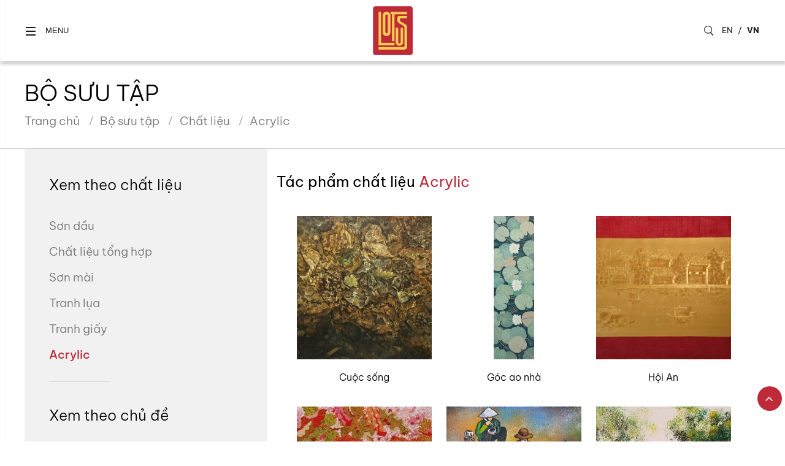

--- FILE ---
content_type: text/html; charset=utf-8
request_url: https://lotusgallery.vn/bo-suu-tap/chat-lieu/acrylic-7.html
body_size: 41854
content:


<!DOCTYPE html>

<html lang="vi">
<head><title>
	Acrylic - Lotus Gallery - Fine art - lotusgallery.vn
</title><meta name='description' content='Acrylic - Lotus Gallery - Fine art - www.lotusgallery.vn'/>
    
    <!-- schema.org markup -->    
     
    <meta property='og:type' content='article' /><meta property='og:url' content='https://lotusgallery.vn/bo-suu-tap/chat-lieu/acrylic-7.html'/><meta property='og:title' content='Acrylic'/><meta property='og:image' content='https://lotusgallery.vn/imgwb/imgw/logo.png' /> <meta property='og:image:alt' content='Lotus Gallery - Fine art - Phòng trưng bày nghệ thuật' /><meta property='og:description' content='Acrylic' />
    <!--twitter card-->
    <meta name='twitter:card' content='summary'/><meta name='twitter:url' content='https://lotusgallery.vn/bo-suu-tap/chat-lieu/acrylic-7.html'/><meta name='twitter:title' content='Acrylic'/><meta name='twitter:description' content='Acrylic'/>
    <!--link-->
    <link rel='canonical' href='https://lotusgallery.vn/bo-suu-tap/chat-lieu/acrylic-7.html'/>
    <!--viewport-->
    <meta name="format-detection" content="telephone=no" /><meta http-equiv="Content-Type" content="text/html; charset=utf-8" /><meta http-equiv="X-UA-Compatible" content="IE=edge,chrome=1" /><meta name="viewport" content="width=device-width, initial-scale=1.0" />
    <!--css + js-->
    <link href="/csswb/stylesheetweb.css?vk1" type="text/css" rel="stylesheet" /><link rel="shortcut icon" href="/imgwb/logo.png" />
    <script src="/jswb/jscarousel/jquery.min.js"></script>
    <!--schema.org-->
    <!--ItemList-->
    <script type="application/ld+json">
    {
      "@context":"https://schema.org",
      "@type":"ItemList",
      "itemListElement":[
        {"@type":"ListItem","position":1,"name":"Sơn dầu","url":"https://lotusgallery.vn/chat-lieu/son-dau-1.html"},{"@type":"ListItem","position":2,"name":"Chất liệu tổng hợp","url":"https://lotusgallery.vn/chat-lieu/chat-lieu-tong-hop-2.html"},{"@type":"ListItem","position":3,"name":"Sơn mài","url":"https://lotusgallery.vn/chat-lieu/son-mai-3.html"},{"@type":"ListItem","position":4,"name":"Tranh lụa","url":"https://lotusgallery.vn/chat-lieu/tranh-lua-5.html"},{"@type":"ListItem","position":5,"name":"Tranh giấy","url":"https://lotusgallery.vn/chat-lieu/tranh-giay-4.html"},{"@type":"ListItem","position":6,"name":"Acrylic","url":"https://lotusgallery.vn/chat-lieu/acrylic-7.html"}
      ]
    }
    </script>
    <!--end ItemList-->
    <!--schema.org NewsArticle-->
    <script type="application/ld+json">
    {
      "@context": "https://schema.org",
      "@type": "NewsArticle",
      "mainEntityOfPage": {
        "@type": "WebPage",
        "@id": "https://lotusgallery.vn/bo-suu-tap/chat-lieu/acrylic-7.html"
      },
      "headline": "Acrylic",
      "description": "Lotus Gallery - Fine art - Phòng trưng bày nghệ thuật",
      "image": [
        "https://lotusgallery.vn/uploadwb/hinhanh/03402004__90cm_x_90cm__5122202361015_s_.jpg"
       ],
      "datePublished": "11/23/2022 1:14:55 PM",
      "dateModified": "11/23/2022 1:14:55 PM",
      "author": {
        "@type": "Person",
        "name": "Lotus Gallery - Fine art"
      },
       "publisher": {
        "@type": "Organization",
        "name": "Lotus Gallery - Fine art",
        "logo": {
          "@type": "ImageObject",
          "url": "https://lotusgallery.vn/imgwb/imgw/logo.png"
        }
      }
    }
    </script>
    <!--end schema.org NewsArticle-->
    <!--schema.org BreadcrumbList-->
    <script type="application/ld+json">
    {
      "@context": "https://schema.org",
      "@type": "BreadcrumbList",
      "itemListElement": [{
        "@type": "ListItem",
        "position": 1,
        "name": "Trang chủ",
        "item": "https://lotusgallery.vn"
      },{
        "@type": "ListItem",
        "position": 2,
        "name": "Chất liệu",
        "item": "https://lotusgallery.vn/chat-lieu/"
      },{
        "@type": "ListItem",
        "position": 3,
        "name": "Acrylic",
        "item": "https://lotusgallery.vn/bo-suu-tap/chat-lieu/acrylic-7.html"
      }]
    }
    </script>
    <!--end schema.org BreadcrumbList-->
    <!--schema.org-->
    
    <script type="application/ld+json"> {
      "@context" : "https://schema.org/",
      "@type": "EmployerAggregateRating",
      "itemReviewed": {
        "@type": "Organization",
        "name": "Lotus Gallery - Fine art",
        "sameAs" : "https://lotusgallery.vn/"
      },
      "ratingValue": "96",
      "bestRating": "100",
      "worstRating": "2",
      "ratingCount" : "300"
    }
	    </script>
    
    
    <script type="application/ld+json">
    {
      "@context": "https://schema.org",
      "@type": "LocalBusiness",
      "name": "Lotus Gallery - Fine art",
      "image": "https://lotusgallery.vn/imgwb/imgw/logo.png",
      "@id": "",
      "url": "https://lotusgallery.vn",
      "telephone": "034 698 6368",
      "priceRange": "150000",
      "address": {
        "@type": "PostalAddress",
        "streetAddress": "Vietnam",
        "addressLocality": "Cspace, 12-13 Đường N1, Khu thương mại Nam, Quận 7, Ho Chi Minh City, Vietnam",
        "postalCode": "700000",
        "addressCountry": "VN"
      },
      "geo": {
        "@type": "GeoCoordinates",
        "latitude": 10.7507078,
        "longitude": 106.7347336
      },
      "openingHoursSpecification": {
        "@type": "OpeningHoursSpecification",
        "dayOfWeek": [
          "Monday",
          "Tuesday",
          "Wednesday",
          "Thursday",
          "Friday",
          "Saturday",
        "Sunday"
        ],
        "opens": "07:00",
        "closes": "22:00"
      },
      "sameAs": [
        "https://lotusgallery.vn/",
        "https://www.facebook.com/lotusgalleryhcm"
      ]
    }
    </script>
    
    
    <script type="application/ld+json">
    {
      "@context": "https://schema.org",
      "@type": "Organization",
      "name": "Lotus Gallery - Fine art",
      "alternateName": "Lotus Gallery Viet Nam Fine Art",
      "url": "https://lotusgallery.vn/",
      "logo": "https://lotusgallery.vn/imgwb/imgw/logo.png",
      "sameAs": [
        "https://lotusgallery.vn/",
        "https://www.facebook.com/lotusgalleryhcm"
      ]
    }
    </script>
    
    
    <script type="application/ld+json">
    {
      "@context": "https://schema.org/",
      "@type": "WebSite",
      "name": "Lotus Gallery - Fine art",
      "url": "https://lotusgallery.vn/",
      "potentialAction": {
        "@type": "SearchAction",
        "target": "{search_term_string}",
        "query-input": "required name=search_term_string"
      }
    }
    </script>
    
    
    <script type="application/ld+json">
    {
      "@context": "https://schema.org/",
      "@type": "Person",
      "name": "Lotus Gallery - Fine art",
      "sameAs": [
        "https://lotusgallery.vn/",
        "https://www.facebook.com/lotusgalleryhcm"
      ],
      "jobTitle": "Lotus Gallery - Fine art",
      "worksFor": {
        "@type": "Organization",
        "name": "Lotus Gallery - Fine art"
      }  
    }
    </script>
    
    <!--end schema.org-->
    <!-- Google Tag Manager -->
    <script>(function (w, d, s, l, i) {
    w[l] = w[l] || []; w[l].push({
    'gtm.start':
    new Date().getTime(), event: 'gtm.js'
    }); var f = d.getElementsByTagName(s)[0],
    j = d.createElement(s), dl = l != 'dataLayer' ? '&l=' + l : ''; j.async = true; j.src =
    'https://www.googletagmanager.com/gtm.js?id=' + i + dl; f.parentNode.insertBefore(j, f);
    })(window, document, 'script', 'dataLayer', 'GTM-WBSX5ZSD');</script>
    <!-- End Google Tag Manager -->
    <!-- Google tag (gtag.js) -->
    <script async src="https://www.googletagmanager.com/gtag/js?id=G-G07PBLT9SB"></script>
    <script>
        window.dataLayer = window.dataLayer || [];
        function gtag() { dataLayer.push(arguments); }
        gtag('js', new Date());

        gtag('config', 'G-G07PBLT9SB');
    </script>
    <!-- Meta Pixel Code -->
    <script>
        !function (f, b, e, v, n, t, s) {
            if (f.fbq) return; n = f.fbq = function () {
                n.callMethod ?
                n.callMethod.apply(n, arguments) : n.queue.push(arguments)
            };
            if (!f._fbq) f._fbq = n; n.push = n; n.loaded = !0; n.version = '2.0';
            n.queue = []; t = b.createElement(e); t.async = !0;
            t.src = v; s = b.getElementsByTagName(e)[0];
            s.parentNode.insertBefore(t, s)
        }(window, document, 'script',
        'https://connect.facebook.net/en_US/fbevents.js');
        fbq('init', '1105145721791427');
        fbq('track', 'PageView');
    </script>
    <noscript><img height="1" width="1" style="display:none"
    src="https://www.facebook.com/tr?id=1105145721791427&ev=PageView&noscript=1"
    /></noscript>
    <!-- End Meta Pixel Code -->
    </head>
<body>
    <form method="post" action="/bo-suu-tap/chat-lieu/acrylic-7.html" id="form1">
<div class="aspNetHidden">
<input type="hidden" name="__EVENTTARGET" id="__EVENTTARGET" value="" />
<input type="hidden" name="__EVENTARGUMENT" id="__EVENTARGUMENT" value="" />
<input type="hidden" name="__VIEWSTATE" id="__VIEWSTATE" value="/[base64]////8PZAUPYm90dG9tJGR0a2V0bm9pDxQrAA5kZGRkZGRkFCsAA2RkZAIDZGRkZgL/////D2QFCmR0Y2hhdGxpZXUPFCsADmRkZGRkZGQ8KwAGAAIGZGRkZgL/////D2QFCGR0dGludHVjDxQrAA5kZGQCDGRkZDwrAAwAAo8BZGRkZgIMZKO+KbIlGPlwT0g/xLc4HttkJEL6mSicMrsKPAKeAuWV" />
</div>

<script type="text/javascript">
//<![CDATA[
var theForm = document.forms['form1'];
if (!theForm) {
    theForm = document.form1;
}
function __doPostBack(eventTarget, eventArgument) {
    if (!theForm.onsubmit || (theForm.onsubmit() != false)) {
        theForm.__EVENTTARGET.value = eventTarget;
        theForm.__EVENTARGUMENT.value = eventArgument;
        theForm.submit();
    }
}
//]]>
</script>


<div class="aspNetHidden">

	<input type="hidden" name="__VIEWSTATEGENERATOR" id="__VIEWSTATEGENERATOR" value="0477285F" />
	<input type="hidden" name="__EVENTVALIDATION" id="__EVENTVALIDATION" value="/wEdAAgjHsBF6dXtjNfqSFW8jSccIPyIw2wq/DNt4D4iWPM8hxFkYp+v2QXTBYmpcRwN8zlQFVm4PmxV33Bg/ifST0c9zG55MBNpR944ioWBi4ERRnxKA748fJxB2YZ7TjB0uesquUUy3djHYycZgO/guyZ1pEWrQ8vqGE1ZLIZT/vQRd6XyF0LHpnEk6G8Xm8SD9dihbh0ao5F1WbBaBK4SsXYK" />
</div>
    <div id="wrapper">
        
<!-- css -->
<link rel="stylesheet" href="https://use.fontawesome.com/releases/v5.7.2/css/all.css">
<link rel="stylesheet" href="/csswb/assets/css/bootstrap.min.css">
<link rel="stylesheet" href="/csswb/assets/css/jquery.mCustomScrollbar.min.css">
<link rel="stylesheet" href="/csswb/assets/css/animate.css">
<link rel="stylesheet" href="/csswb/assets/css/style.css?v5">
<link rel="stylesheet" href="/csswb/assets/css/media-queries.css">
<div class="banner">
    <div class="banner_fix">
        <!-- open sidebar menu -->
	    <a class="open-menu" href="#" role="button">
            <i class="icon_menu"></i> <span>Menu</span>
        </a>
        <div class="logo_lotus">
            <a href='/'><img alt='lotusgallery.vn' src='/uploadwb/hinhanh/Logo_lotus.png' /></a>
        </div>
        <div class="banner_right">
            <a class="search-icon"></a>
            <div class="lang">
                <ul>
                    <li><a href="/en/">EN</a></li>
                    <li>/</li>
                    <li><a class="ac" href="/">VN</a></li>
                </ul>
            </div>
        </div>
    </div>
</div>
<div class="banner_height"></div>

<div class="search">
    <div class="ssearch_bg">
        <div class="search_fix">
            <div class="ssearch_text">Tìm kiếm<a class="search-icon search_close"></a></div>
            <div class="ssearch_khung">                    
                <input name="banner$txttim" type="text" id="banner_txttim" placeholder="Tìm kiếm tranh" class="search_tb" value="Tìm kiếm tranh" onblur="if (this.value==&#39;&#39;) this.value=&#39;Tìm kiếm tranh&#39;;" onfocus="if (this.value==&#39;Tìm kiếm tranh&#39;) this.value=&#39;&#39;;" onkeypress="return clickButton(event,&#39;btSearch&#39;)" />
                <input id="btSearch" type="submit"  onclick="return checkInputData_tim();" class="search_bt" value="" />
            </div>
        </div>
    </div>
</div>  

<script type="text/javascript">
    $(document).ready(function () {
        $(".search-icon").show();

        $('.search-icon').click(function () {
            $(".search").slideToggle(0);
            $(this).toggleClass("sclose")
        });
    });
</script>
<!-- Sidebar -->
<nav class="sidebar">
				
	<!-- close sidebar menu -->
	<div class="dismiss">
		<i class="fas fa-arrow-left"></i>
	</div>
				
	<div class="logo">
		<h3></h3>
	</div>
				
	<ul class="list-unstyled menu-elements">
		<li>
			<a href="/">Trang chủ</a>
		</li>
		<li>
			<a href="#otherCollection" data-toggle="collapse" aria-expanded="false" class="dropdown-toggle" role="button" aria-controls="otherCollection">Bộ sưu tập
			</a>
			<ul class="collapse list-unstyled" id="otherCollection">
				<li>
					<a href="/chu-de/">Chủ đề</a>
				</li>
				<li>
					<a href="/chat-lieu/">Chất liệu</a>
				</li>
			</ul>
		</li>
		<li>
			<a href="/hoa-si/">Họa sĩ</a>
		</li>
		<li>
			<a href="/trien-lam/">Triển lãm</a>
		</li>
        <li>
			<a href="/gioi-thieu/">Về phòng tranh</a>
		</li>
        <li>
			<a href="/dich-vu/">Dịch vụ khác</a>
		</li>
		<li>
			<a href="/lien-he/">Liên hệ</a>
		</li>
		
	</ul>
				
	<div class="to-top">
		<a class="btn btn-primary btn-customized-3" href="#" role="button">
	        <i class="fas fa-arrow-up"></i> Top
	    </a>
	</div>
				
	<div class="dark-light-buttons">
		<a class="btn btn-primary btn-customized-4 btn-customized-dark" href="#" role="button">Dark</a>
		<a class="btn btn-primary btn-customized-4 btn-customized-light" href="#" role="button">Light</a>
	</div>
			
</nav>
<!-- End sidebar -->
			
<!-- Dark overlay -->
<div class="overlay"></div>
<!-- Javascript -->
<script src="/csswb/assets/js/jquery-3.3.1.min.js"></script>
<script src="/csswb/assets/js/jquery-migrate-3.0.0.min.js"></script>
<script src="/csswb/assets/js/popper.min.js"></script>
<script src="/csswb/assets/js/bootstrap.min.js"></script>
<script src="/csswb/assets/js/jquery.backstretch.min.js"></script>
<script src="/csswb/assets/js/wow.min.js"></script>
<script src="/csswb/assets/js/jquery.waypoints.min.js"></script>
<script src="/csswb/assets/js/jquery.mCustomScrollbar.concat.min.js?v2"></script>
<script src="/csswb/assets/js/scripts.js?v2"></script>
        <div class="guide_main_white">
            <div class="guide_fix_white">
                <div class="main_bar_black"><h2>Bộ sưu tập</h2></div>
                <ul class="guide_black">
                    <li><a href="/">Trang chủ</a></li>
                    <li>Bộ sưu tập</li>
                    <li><a href="/chat-lieu/">Chất liệu</a></li>
                    <li>Acrylic</li>
                </ul>
            </div>
        </div>
        <div>
            <div class="main_fix"> 
                <a class="filter-icon">Xem theo chủ đề / chất liệu</a>
                <script type="text/javascript">
                    $(document).ready(function () {
                        $('.filter-icon').click(function () {
                            $(".colmobile").slideToggle(0);
                            $('.filter-icon').toggleClass("filter-icon-close")
                        });
                    });
                </script>
                 
                <div class="main_col_left_2 colmobile">
                    <a class="filter-icon iconfix"></a>
                    <div class="main_bar_title">
                        <h4>Xem theo chất liệu</h4>
                    </div>
                    <ul class="listbosuutapitem">
                         
                                <li>
                                    <a class="" href="/chat-lieu/son-dau-1.html">                                    
                                        <h3>Sơn dầu</h3>
                                    </a>
                                </li>
                             
                                <li>
                                    <a class="" href="/chat-lieu/chat-lieu-tong-hop-2.html">                                    
                                        <h3>Chất liệu tổng hợp</h3>
                                    </a>
                                </li>
                             
                                <li>
                                    <a class="" href="/chat-lieu/son-mai-3.html">                                    
                                        <h3>Sơn mài</h3>
                                    </a>
                                </li>
                             
                                <li>
                                    <a class="" href="/chat-lieu/tranh-lua-5.html">                                    
                                        <h3>Tranh lụa</h3>
                                    </a>
                                </li>
                             
                                <li>
                                    <a class="" href="/chat-lieu/tranh-giay-4.html">                                    
                                        <h3>Tranh giấy</h3>
                                    </a>
                                </li>
                             
                                <li>
                                    <a class="ac" href="/chat-lieu/acrylic-7.html">                                    
                                        <h3>Acrylic</h3>
                                    </a>
                                </li>
                            
                    </ul>
                    <div class="line_grey lleft"></div>
                    <div class="main_bar_title">
                        <h4>Xem theo chủ đề</h4>
                    </div>
                    <ul class="listbosuutapitem">
                         
                                <li>
                                    <a href="/chu-de/phong-canh-1.html">                                    
                                        <h3>Phong cảnh</h3>
                                    </a>
                                </li>
                             
                                <li>
                                    <a href="/chu-de/chan-dung-2.html">                                    
                                        <h3>Chân dung</h3>
                                    </a>
                                </li>
                             
                                <li>
                                    <a href="/chu-de/tinh-vat-3.html">                                    
                                        <h3>Tĩnh vật</h3>
                                    </a>
                                </li>
                             
                                <li>
                                    <a href="/chu-de/con-vat-4.html">                                    
                                        <h3>Con vật</h3>
                                    </a>
                                </li>
                             
                                <li>
                                    <a href="/chu-de/sinh-hoat-5.html">                                    
                                        <h3>Sinh hoạt</h3>
                                    </a>
                                </li>
                             
                                <li>
                                    <a href="/chu-de/thieu-nu-6.html">                                    
                                        <h3>Thiếu nữ</h3>
                                    </a>
                                </li>
                             
                                <li>
                                    <a href="/chu-de/tre-em-7.html">                                    
                                        <h3>Trẻ em</h3>
                                    </a>
                                </li>
                             
                                <li>
                                    <a href="/chu-de/khoa-than-9.html">                                    
                                        <h3>Khỏa thân</h3>
                                    </a>
                                </li>
                             
                                <li>
                                    <a href="/chu-de/pho-11.html">                                    
                                        <h3>Phố</h3>
                                    </a>
                                </li>
                             
                                <li>
                                    <a href="/chu-de/tu-thoi-12.html">                                    
                                        <h3>Tứ thời</h3>
                                    </a>
                                </li>
                             
                                <li>
                                    <a href="/chu-de/y-niem-13.html">                                    
                                        <h3>Ý niệm</h3>
                                    </a>
                                </li>
                             
                                <li>
                                    <a href="/chu-de/canh-vat-14.html">                                    
                                        <h3>Cảnh vật</h3>
                                    </a>
                                </li>
                             
                                <li>
                                    <a href="/chu-de/tranh-qua-tang-16.html">                                    
                                        <h3>Tranh quà tặng</h3>
                                    </a>
                                </li>
                             
                                <li>
                                    <a href="/chu-de/tranh-size-nho-17.html">                                    
                                        <h3>Tranh size nhỏ</h3>
                                    </a>
                                </li>
                             
                                <li>
                                    <a href="/chu-de/tuong-thu-cong-18.html">                                    
                                        <h3>Tượng thủ công</h3>
                                    </a>
                                </li>
                             
                                <li>
                                    <a href="/chu-de/ban-truu-tuong-19.html">                                    
                                        <h3>Bán trừu tượng</h3>
                                    </a>
                                </li>
                            
                    </ul>
                </div>
                
                
                <div class="main_col_right_2">  
                    <div class="main_bar_title">
                        <h3>Tác phẩm chất liệu <span>Acrylic</span></h3>
                    </div>
                    <ul class="listpicitem">
                        
                                    
                                         
                                <li>
                                    <div class="listpicitem_img">
                                        
                                        <a title="" href="/chat-lieu/tranh/cuoc-song-823.html">
                                            <img alt='Cuộc sống' src='/uploadwb/hinhsp/05702002__210x150cm_13754202212239_s_.jpg' />
                                        </a>
                                    </div>
                                    <a class="title" href="/chat-lieu/tranh/cuoc-song-823.html">
                                        <h3>Cuộc sống</h3>
                                    </a>
                                </li>
                             
                                <li>
                                    <div class="listpicitem_img">
                                        
                                        <a title="" href="/chat-lieu/tranh/goc-ao-nha-108.html">
                                            <img alt='Góc ao nhà' src='/uploadwb/hinhsp/03402001__40x157cm_Góc_ao_nhà_15763202573411_s_.jpg' />
                                        </a>
                                    </div>
                                    <a class="title" href="/chat-lieu/tranh/goc-ao-nha-108.html">
                                        <h3>Góc ao nhà</h3>
                                    </a>
                                </li>
                             
                                <li>
                                    <div class="listpicitem_img">
                                        
                                        <a title="" href="/chat-lieu/tranh/hoi-an-46.html">
                                            <img alt='Hội An' src='/uploadwb/hinhsp/09005004_136x80cm_239632022112213_s_.jpg' />
                                        </a>
                                    </div>
                                    <a class="title" href="/chat-lieu/tranh/hoi-an-46.html">
                                        <h3>Hội An</h3>
                                    </a>
                                </li>
                             
                                <li>
                                    <div class="listpicitem_img">
                                        
                                        <a title="" href="/chat-lieu/tranh/sac-xuan-47.html">
                                            <img alt='Sắc xuân' src='/uploadwb/hinhsp/05305003_198x118cm_235952022112413_s_.jpg' />
                                        </a>
                                    </div>
                                    <a class="title" href="/chat-lieu/tranh/sac-xuan-47.html">
                                        <h3>Sắc xuân</h3>
                                    </a>
                                </li>
                             
                                <li>
                                    <div class="listpicitem_img">
                                        
                                        <a title="" href="/chat-lieu/tranh/an-hang-21354.html">
                                            <img alt='Ăn hàng' src='/uploadwb/hinhsp/08205002___14x14cm__Ăn_hàng_12942202444515_s_.jpg' />
                                        </a>
                                    </div>
                                    <a class="title" href="/chat-lieu/tranh/an-hang-21354.html">
                                        <h3>Ăn hàng</h3>
                                    </a>
                                </li>
                             
                                <li>
                                    <div class="listpicitem_img">
                                        
                                        <a title="" href="/chat-lieu/tranh/ra-cho-21355.html">
                                            <img alt='Ra chợ' src='/uploadwb/hinhsp/08205006___14x14cm_Ra_chợ_12485202444615_s_.jpg' />
                                        </a>
                                    </div>
                                    <a class="title" href="/chat-lieu/tranh/ra-cho-21355.html">
                                        <h3>Ra chợ</h3>
                                    </a>
                                </li>
                             
                                <li>
                                    <div class="listpicitem_img">
                                        <div class='box_sp_new'>Sold</div>
                                        <a title="" href="/chat-lieu/tranh/thuyen-65.html">
                                            <img alt='Thuyền' src='/uploadwb/hinhsp/09005001_147x60cm_23832022113313_s_.jpg' />
                                        </a>
                                    </div>
                                    <a class="title" href="/chat-lieu/tranh/thuyen-65.html">
                                        <h3>Thuyền</h3>
                                    </a>
                                </li>
                             
                                <li>
                                    <div class="listpicitem_img">
                                        
                                        <a title="" href="/chat-lieu/tranh/qua-na-3.html">
                                            <img alt='Quả na' src='/uploadwb/hinhsp/3402003___70cm_x_70cm__142462022114710_s_.jpg' />
                                        </a>
                                    </div>
                                    <a class="title" href="/chat-lieu/tranh/qua-na-3.html">
                                        <h3>Quả na</h3>
                                    </a>
                                </li>
                             
                                <li>
                                    <div class="listpicitem_img">
                                        
                                        <a title="" href="/chat-lieu/tranh/roi-824.html">
                                            <img alt='Rơi' src='/uploadwb/hinhsp/05702001__210x150cm_13911202212569_s_.jpg' />
                                        </a>
                                    </div>
                                    <a class="title" href="/chat-lieu/tranh/roi-824.html">
                                        <h3>Rơi</h3>
                                    </a>
                                </li>
                             
                                <li>
                                    <div class="listpicitem_img">
                                        
                                        <a title="" href="/chat-lieu/tranh/sapa-vao-xuan-21356.html">
                                            <img alt='Sapa vào Xuân ' src='/uploadwb/hinhsp/08205013___14x14cm_Sapa_vào_xuân_12235202444615_s_.jpg' />
                                        </a>
                                    </div>
                                    <a class="title" href="/chat-lieu/tranh/sapa-vao-xuan-21356.html">
                                        <h3>Sapa vào Xuân </h3>
                                    </a>
                                </li>
                             
                                <li>
                                    <div class="listpicitem_img">
                                        
                                        <a title="" href="/chat-lieu/tranh/hang-tet-21357.html">
                                            <img alt='Hàng Tết' src='/uploadwb/hinhsp/08205025___14x14cm_Hàng_tết_12276202444715_s_.jpg' />
                                        </a>
                                    </div>
                                    <a class="title" href="/chat-lieu/tranh/hang-tet-21357.html">
                                        <h3>Hàng Tết</h3>
                                    </a>
                                </li>
                             
                                <li>
                                    <div class="listpicitem_img">
                                        
                                        <a title="" href="/chat-lieu/tranh/thieu-nu-tay-bac-21358.html">
                                            <img alt='Thiếu nữ Tây Bắc' src='/uploadwb/hinhsp/08205031___14x14cm_Thiếu_nữ_Tây_bắc_12586202445115_s_.jpg' />
                                        </a>
                                    </div>
                                    <a class="title" href="/chat-lieu/tranh/thieu-nu-tay-bac-21358.html">
                                        <h3>Thiếu nữ Tây Bắc</h3>
                                    </a>
                                </li>
                            
                                   
                                    <div id="dttintuc_paging" class="page_view">
                                        <span id="dttintuc_DataPager1"><span class="page_cur">1</span>&nbsp;<a class="page" href="javascript:__doPostBack(&#39;dttintuc$DataPager1$ctl00$ctl01&#39;,&#39;&#39;)">2</a>&nbsp;<a class="page" href="javascript:__doPostBack(&#39;dttintuc$DataPager1$ctl00$ctl02&#39;,&#39;&#39;)">3</a>&nbsp;<a class="page" href="javascript:__doPostBack(&#39;dttintuc$DataPager1$ctl00$ctl03&#39;,&#39;&#39;)">4</a>&nbsp;<a class="page" href="javascript:__doPostBack(&#39;dttintuc$DataPager1$ctl00$ctl04&#39;,&#39;&#39;)">5</a>&nbsp;&nbsp;<input type="image" name="dttintuc$DataPager1$ctl00$ctl05" src="/imgwb/imgw/page_right.png" alt="..." />&nbsp;</span> 
                                    </div>              
                                
                    </ul>
                </div>
                
                <a class="filter-icon">Xem theo chủ đề / chất liệu</a>
            </div>
        </div>          
        

<div class="footer">
    <div class="footer_fix">
        <a class="footer_logo  wow fadeInDown" href="/"></a>
        <div class="footer_content   wow fadeInLeft">
            <p><strong>Địa chỉ:</strong>&nbsp;Số 12-13 Đường N1, T&acirc;n Thuận,&nbsp;TP. Hồ Ch&iacute; Minh</p>

<p><strong>Thời gian hoạt động: </strong>9:00 - 18:00 hằng ng&agrave;y</p>

<p><strong>Hotline</strong>: +84 346 98 63 68</p>

<p><strong>Email:</strong> artguide@lotusgallery.vn</p>

<p><strong>Facebook:</strong>&nbsp;www.facebook.com/lotusgalleryhcm</p>

        </div>
        <div class="mxh">
            <ul>
                   
                        <li>
     		                <a href="https://www.facebook.com/lotusgalleryhcm" target="_blank">
						        <img alt="Facebook" src="/uploadwb/hinhanh/FB.png" />
                            </a>
     		            </li>     		                                
                       
                        <li>
     		                <a href="https://www.instagram.com/explore/tags/lotusgallery/" target="_blank">
						        <img alt="Instagram" src="/uploadwb/hinhanh/Insta.png" />
                            </a>
     		            </li>     		                                
                       
                        <li>
     		                <a href="/" target="_blank">
						        <img alt="Linkedin" src="/uploadwb/hinhanh/Linkedin.png" />
                            </a>
     		            </li>     		                                
                    
                <li><a href="tel:"><img style="background:#000; border:solid 2px #000; border-radius:50%" alt="Gọi điện" src="/imgwb/imgw/usefull/Icon_MXH_Footer/CALL.png" /></a></li>
            </ul>
        </div>
        <div class="newsletter">
            <script type="text/javascript">
                function checkInputData_Email() {
                    var email = document.getElementById('bottom_txtemaildk');
                    var filter = /^([a-zA-Z0-9_\.\-])+\@(([a-zA-Z0-9\-])+\.)+([a-zA-Z0-9]{2,4})+$/;
                    if (!filter.test(email.value)) {
                        alert('Vui lòng nhập Email hợp lệ.\nExample@gmail.com');
                        email.focus;
                        return false;
                    }
                    //else {
                    //    alert('Chúc mừng bạn đã đăng ký thành công');
                    //}
                }
            </script>
            <div class="newsletter_text">Đăng ký nhận bản tin</div>
            <input name="bottom$txtemaildk" type="text" id="bottom_txtemaildk" placeholder="E-mail của bạn" class="newsletter_textbox" value="E-mail của bạn" onblur="if (this.value==&#39;&#39;) this.value=&#39;E-mail của bạn&#39;;" onfocus="if (this.value==&#39;E-mail của bạn&#39;) this.value=&#39;&#39;;" onkeypress="return clickButton(event,&#39;btNewsletter&#39;)" />
            <input id="btNewsletter" type="submit"  onclick="return checkInputData_Email();" class="newsletter_button" value="Đăng ký" />
        </div>
    </div>
</div>

<h2 style="display:none">Lotus Gallery - Fine art - Phòng trưng bày nghệ thuật</h2>

<div id='bttop'></div>
<script type='text/javascript'>$(function () { $(window).scroll(function () { if ($(this).scrollTop() != 0) { $('#bttop').fadeIn(); } else { $('#bttop').fadeOut(); } }); $('#bttop').click(function () { $('body,html').animate({ scrollTop: 0 }, 800); }); });</script>
<style type="text/css">
    #bttop {bottom:50px; right:5px; width:40px; height:40px; position:fixed; z-index:9999; border-radius:50%;
            border:0; box-shadow:2px 2px -2px #fff; background:#bf2a38 url(/imgwb/imgw/icon-top-arrow.png) no-repeat center center;
            background-size:40px; cursor:pointer
    }
   .mxh ul li:last-child {display:none
    }
    ul.chat_mobile {float:left; list-style:none; margin:0; padding:0; position:fixed; bottom:0; left:0; z-index:99999;
                width:100%; background:#bf2a38; display:none
}
    ul.chat_mobile li {display:inline-block; color:#ffffff; padding:0.5em; font-size:0.9em; width:25%; float:left; text-align:center
    }
    ul.chat_mobile li a {color:#ffffff; text-overflow:ellipsis; overflow:hidden; white-space:nowrap; float:left; width:100%
    }
    ul.chat_mobile li .icon {background:url(/imgwb/imgw/usefull/Icon_MXH_Footer/CALL.png) no-repeat center center; background-size:100%;
                                          display:block; width:30px; height:30px; margin:auto
    }
        ul.chat_mobile li:nth-child(2) .icon {background-image:url(/imgwb/imgw/usefull/Icon_MXH_Footer/MAILTO.png)
        }
        ul.chat_mobile li:nth-child(3) .icon {background-image:url(/imgwb/imgw/usefull/Icon_MXH_Footer/ZALO.png)
        }
        ul.chat_mobile li:nth-child(4) .icon {background-image:url(/imgwb/imgw/usefull/Icon_MXH_Footer/MSG.png)
        }
    @media (max-width:1200px) {
        .footer {padding:3em 0 1em
        }
        ul.chat_mobile {display:block
        }
        #bttop {bottom:150px
        }
    }
    @media (max-width:990px) {
             
        .mxh ul li:last-child {display:inline-block
        }
    }
    @media (max-width:800px) {
        #bttop {bottom:50px
        }   
        .footer {padding:3em 0 0
        }
    }
</style>

<!-- Google Tag Manager (noscript) -->
<noscript><iframe src="https://www.googletagmanager.com/ns.html?id=GTM-WBSX5ZSD"
height="0" width="0" style="display:none;visibility:hidden"></iframe></noscript>
<!-- End Google Tag Manager (noscript) -->
        
    </div>
    </form>
</body>
</html>


--- FILE ---
content_type: text/css
request_url: https://lotusgallery.vn/csswb/stylesheetweb.css?vk1
body_size: 7464
content:
*,
*:before,
*:after {
  box-sizing: border-box;
 -moz-box-sizing: border-box;
  -webkit-box-sizing: border-box;
}
.non {display:none
}
.idesktop {display:block
}
.imobile {display:none
}
a {text-decoration:none!important;
   -webkit-appearance: none;
                 -moz-appearance: none;
                appearance: none;
}
    a:hover {color:#bf2a38
    }
ul, li {margin:0; padding:0; width:auto
}
iframe {border:0; width:100%; height:480px
}
sup {vertical-align: text-top;}
sub {vertical-align: text-bottom;}
h1, h2, h3, h4, h5, h6, p {margin:0; padding:0; font-size:100%; 
}
img {border:0px; transition:all 0.5s
}
input {outline:0; 
}
.clear {clear:both;
}
.space_5 {float:left; clear:both; height:5px
}
.space_10 {float:left; clear:both; height:10px
}
.space_20 {float:left; clear:both; height:20px
}
@font-face {
    font-family:'BeVietnamPro';
    src: url('/fonts/BeVietnamPro-Regular.ttf');
}
@font-face {
    font-family:'BeVietnamPro-Black';
    src: url('/fonts/BeVietnamPro-Black.ttf');
}
@font-face {
    font-family:'BeVietnamPro-Light';
    src: url('/fonts/BeVietnamPro-Light.ttf');
}
@font-face {
    font-family:'BeVietnamPro-Italic';
    src:url('/fonts/BeVietnamPro-Italic.ttf')
}
@font-face {
    font-family:'BeVietnamPro-Bold';
    src: url('/fonts/BeVietnamPro-Bold.ttf');
}
 @font-face {
    font-family:'BeVietnamPro-Thin';
    src: url('/fonts/BeVietnamPro-Thin.ttf');
}
  @font-face {
    font-family:'BeVietnamPro-Medium';
    src: url('/fonts/BeVietnamPro-Medium.ttf');
}
   @font-face {
    font-family:'BeVietnamPro-LightItalic';
    src: url('/fonts/BeVietnamPro-LightItalic.ttf');
}
    @font-face {
    font-family:'BeVietnamPro-SemiBold';
    src: url('/fonts/BeVietnamPro-SemiBold.ttf');
}
 @font-face {
    font-family:'BeVietnamPro-ExtraBold';
    src: url('/fonts/BeVietnamPro-ExtraBold.ttf');
}
 @font-face {
    font-family:'BeVietnamPro-ExtraLight';
    src: url('/fonts/BeVietnamPro-ExtraLight.ttf');
}
    @font-face {
    font-family:'UTMNeoSansIntel-Bold';
    src: url('/fonts/UTM Neo Sans IntelBold.ttf');
}
body {margin:0; padding:0; border:0; font-size:0.9em; color:#000; line-height:1.5em;
      font-family: 'Be Vietnam Pro', sans-serif;  background:#f2f2f2;
      overflow-x: hidden;
}
/*mac dinh*/
.filter-icon {float:left; width:auto; padding:2em 2em 2em 0; text-align:left; color:#ff0000; font-size:1.2em; 
              font-family:'BeVietnamPro-Bold'; display:none; background:url(/imgwb/imgw/ardown.png) no-repeat right center; 
              background-size:20px; cursor:pointer
}
.filter-icon-close {background-image:url(/imgwb/imgw/close_x2.png) 
}
#wrapper {margin:0 auto; padding:0; overflow:hidden; z-index:999
}
.page_view0 {display:none
}
.page_view {clear:both; margin:auto; padding:5px 0; text-align:center; float:right; margin:1em 0 0 0; width:100%
}
    .page_view input {border:solid 1px #cccccc; margin:-2px 0 0 0; padding:0; vertical-align:middle; border-radius:3px
    }
.page:hover,
.page_cur {background:#cccccc; padding:6px 10px; color:#282828; margin:0; border:solid 1px #cccccc; font-weight:700; font-size:0.9em
}
.page {background:#ffffff; padding:6px 10px; color:#282828; margin:0; border:solid 1px #cccccc; font-weight:700; font-size:0.9em
}
/* Outer */
.popup {
	width:100%;
	height:100%;
	display:none;
	position:fixed;
	top:0px;
	left:0px;
	background:rgba(0,0,0,0.75); z-index:999999999
}

/* Inner */
.popup-inner {
	max-width:320px;
	/*width:90%;*/
	padding:20px;
	position:absolute;
	top:50%;
	left:50%;
	-webkit-transform:translate(-50%, -50%);
	transform:translate(-50%, -50%);
	box-shadow:0px 2px 6px rgba(0,0,0,1);
	border-radius:3px;
	background:#fff; text-align:left; height:200px ;
}

/* Close Button */
.popup-close {
	width:30px;
	height:30px;
	padding-top:4px;
	display:inline-block;
	position:absolute;
	top:0px;
	right:0px;
	transition:ease 0.25s all;
	-webkit-transform:translate(50%, -50%);
	transform:translate(50%, -50%);
	border-radius:1000px;
	background:rgba(0,0,0,0.8);
	font-family:Arial, Sans-Serif;
	font-size:20px;
	text-align:center;
	line-height:100%;
	color:#fff;
}

.popup-close:hover {
	-webkit-transform:translate(50%, -50%) rotate(180deg);
	transform:translate(50%, -50%) rotate(180deg);
	background:rgba(0,0,0,1);
	text-decoration:none;color:#fff;
}
/*linelight*/
.linear{position:relative; overflow:hidden;}
.linear:before{position: absolute;top: 0;left: -85%;z-index: 10;display: block;content: '';width: 50%;height: 100%;background: -webkit-linear-gradient(left, rgba(255,255,255,0) 0%, rgba(255,255,255,.3) 100%);background: linear-gradient(to right, rgba(255,255,255,0) 0%, rgba(255,255,255,.3) 100%);-webkit-transform: skewX(-25deg);transform: skewX(-25deg);}
.linear:hover:before {transition: 1s;left: 100%;}
/*ket thuc mac dinh*/
.banner {float:left; width:100%; margin:0; padding:0; position:fixed; z-index:99;
         background:#ffffff; box-shadow:1px 5px 5px rgba(0,0,0,0.2);
}
.banner_fix {max-width:1200px; margin:auto; position:relative
}
.logo_lotus {width:65px; margin:10px auto;
}
    .logo_lotus img {width:100%; margin:auto; display:block
    }
.icon_menu {width:20px; height:20px; background:url(/imgwb/imgw/icons/icon_menu.png) no-repeat center center;
            display:inline-block; vertical-align:middle; margin:0 10px 0 0
}
.banner_right {float:right; position:absolute; z-index:999; right:0; top:0
}
.banner_height {height:100px; float:left; width:100%
}
/*tim kiem*/
.search-icon {width:20px; height:20px; background:url(/imgwb/imgw/icons/Search_black.png) no-repeat center center;
              display:inline-block; vertical-align:middle; margin:30px 10px 0 0; background-size:15px; cursor:pointer
}
.search_close {width:30px; height:30px; background:url(/imgwb/imgw/ft_search_close.png) no-repeat center center;
              display:inline-block; vertical-align:middle; margin:0 5px; background-size:25px; cursor:pointer
}
.search {width:100%; position:fixed; z-index:99990; background:rgba(0,0,0,0.5); height:100%;
         margin:0; left:0; top:0; display:none
}
.search_fix {max-width:320px; margin:auto
}
.search_tb {background-color:transparent; border:0px; text-align:left; font-size:0.9em; font-weight:400;
            float:left; color:#494949; width:70%; padding:0 1em; margin:0; font-family:'BeVietnamPro'!important;
            height:45px; line-height:45px
}
.search_bt {background:url(/imgwb/imgw/icons/Search.png) no-repeat center center; border:0px; 
            float:right; width:45px; height:45px; padding:0; cursor:pointer; transition:all 0.5s;
            background-size:20px
}
.ssearch_text {float:left; width:100%; text-align:center; padding:20px; font-size:1.2em; font-family:'BeVietnamPro-Bold';
}
 
    .ssearch_bg {background:#ffffff; width:100%; float:left; padding:20px 20px 100px;
    }
    .ssearch_khung {width:100%; float:left; border:solid 1px #e7e7e7
    }
/*ket thuc tim kiem*/
.lang {float:right; margin:25px 0;
}
    .lang ul {list-style:none; display:inline-block; margin:0 ;padding:0
    }
        .lang ul li {display:inline-block; color:#1e1c1a; font-family:'BeVietnamPro'; font-size:0.8em; text-transform:uppercase;
                     padding:5px 2px
        }
            .lang ul li a {color:#1e1c1a
            }
                .lang ul li a.ac {font-family:'BeVietnamPro-Bold'
                }
.mxh {float:left; margin:0;
}
    .mxh ul {list-style:none; display:inline-block; margin:0 ;padding:0
    }
        .mxh ul li {display:inline-block; padding:5px 5px 5px 0; margin:5px 5px 5px 0
        }
            .mxh ul li img {max-width:22px; display:block
            }
                .mxh ul li img:hover {opacity:0.5
                }
/*footer*/
.footer {float:left; width:100%; margin:0; padding:2em 0; background:#ffffff; border-top:solid 1px #c1c1c1
}
.footer_fix {max-width:1200px; margin:auto
}
a.footer_logo {display:inline-block; width:70px; height:106px; 
               background:url(/imgwb/imgw/icons/Logo-Footer.png) no-repeat center center;
               background-size:100%; float:left; margin:0 30px 0 0
}
.footer_content {display:inline-block; float:left; width:1100px; font-size:0.8em; color:#1e1c1a; line-height:1.5em;
                 padding:10px 0 0
}
.newsletter {float:right;
}
.newsletter_text {float:left; color:#1e1c1a; font-size:0.9em; font-family:'BeVietnamPro-Medium'; margin:0 20px 0 0;
                  height:40px; line-height:40px
}
.newsletter_textbox {float:left; height:40px; line-height:40px; border:solid 1px #d0d0d0; padding:0 20px;
                     color:#7a7a7a; font-size:1em; font-family:'BeVietnamPro-Light'; width:200px; border-radius:0!important
}
.newsletter_button {float:left; height:40px; line-height:40px; border:solid 1px #d0d0d0; padding:0 20px;
                     color:#a8a8a8; font-size:1em; font-family:'BeVietnamPro-Light'; width:100px; outline:0;
                     background:#f0f0f0!important; border-radius:0!important; 
                 text-align:center; font-size:0.9em; text-transform:none; cursor:pointer; outline:0; transition:all 0.5s; 
                 -webkit-appearance: none;
                 -moz-appearance: none;
                appearance: none;
}
    .newsletter_button:hover {background:#d0d0d0!important
    }
/*end footer*/
/*duong dan*/
.guide_main {float:left; margin:0 0 2px; width:100%; padding:1em 0; background:#fff; 
            clear:both; box-shadow: 0 2px 2px -2px rgba(255,255,255,0.5);
            background:#e4e4e4 url(/imgwb/imgw/banner_index.jpg) no-repeat center center; background-size:cover; 
            height:265px; margin:-8px 0 0 0
}
.guide_fix {margin:auto; max-width:1200px; width:100%; position:relative; margin:70px auto 0;
}
ul.guide {clear:both; list-style:none; margin:0; padding:0.5em 0; float:left; width:100%; text-align:center; 
}
    ul.guide li {color:#aaaaaa; display:inline-block; background:url(/imgwb/imgw/arrow_4.png) no-repeat left center;
                 padding:0 0 0 1em; margin:0 0 0 0.5em; font-weight:400; height:30px; line-height:30px;background-size:10px;
                 font-size:1.2em; font-family:'BeVietnamPro-Light'
    }
        ul.guide li h1 {font-size:100%; font-weight:400; margin:0; padding:0
        }
    ul.guide li:first-child {background:none; margin:0; padding-left:0; background:none!important
    }
    ul.guide li a {color:#aaaaaa; 
    } 
    ul.guide li:last-child h1:first-letter,
    ul.guide li:last-child:first-letter,
    ul.guide li:last-child a:first-letter{text-transform:uppercase
    }
    ul.guide li:last-child {color:#aaaaaa
    }
/*balck*/
.guide_main_white {float:left; margin:0; width:100%; background:#fff; padding:30px 0; border-bottom:solid 1px #c1c1c1
}
.guide_fix_white {margin:auto; max-width:1200px; 
}
ul.guide_black {clear:both; list-style:none; margin:0; padding:0; float:left; width:100%; text-align:left; 
}
    ul.guide_black li {color:#747474; display:inline-block; background:url(/imgwb/imgw/arrow_4.png) no-repeat left center;
                 padding:0 0 0 1em; margin:0 0 0 0.5em; font-weight:400; height:30px; line-height:30px;background-size:10px;
                 font-size:1.2em; font-family:'BeVietnamPro-Light'
    }
        ul.guide_black li h1 {font-size:100%; font-weight:400; margin:0; padding:0
        }
    ul.guide_black li:first-child {background:none; margin:0; padding-left:0; background:none!important
    }
    ul.guide_black li a {color:#747474; 
    } 
    ul.guide_black li:last-child h1:first-letter,
    ul.guide_black li:last-child:first-letter,
    ul.guide_black li:last-child a:first-letter{text-transform:uppercase
    }
    ul.guide_black li:last-child {color:#747474
    }
.main_bar_black {float:left; text-align:left; color:#000; font-family:'BeVietnamPro-Light'; padding:0; 
           width:100%; text-transform:uppercase;
}
    .main_bar_black a {color:#000
    }
    .main_bar_black h2 {font-size:2.3em; text-transform:uppercase
    }
/*ket thuc duong dan*/
/*main*/
.main {clear:both; float:left; width:100%; padding:2em 0 2em 0;
       background:#fff; overflow:hidden; position:relative; 
}
.main_fix {max-width:1200px; margin:auto;width:100%;
}
.main_fix_baiviet {max-width:900px; margin:auto; float:left;
}
.main_bar {float:left; text-align:center; color:#ffffff; font-family:'BeVietnamPro-ExtraLight'; padding:0.5em 0 0; 
           width:100%; text-transform:uppercase;
}
    .main_bar a {color:#ffffff
    }
    .main_bar h2 {font-size:2.3em; text-transform:uppercase
    }
.main_col_left {float:left; width:45%; padding:0 0 2em 0
}
.main_col_right {float:right; width:50%; padding:2em 0
}
.main_col_left_2 {float:left; width:33%; padding:20px 40px 40px; background:#f1f1f1
}
.main_col_right_2 {float:right; width:67%; padding:15px;
}
.pad20 {padding-left:30px
}
.main_contact_left {float:left; width:48%; margin:2em 0; padding:0; border:solid 5px #f1f1f1; 
}
    .main_contact_left iframe {width:100%; height:670px
    }
.main_contact_right {float:right; width:48%; padding:2em 0
}
/*chi tiet hoa si*/
.main_bar_title {float:left; text-align:left; color:#000; font-family:'BeVietnamPro'; 
           width:100%; text-transform:none;
}
    .main_bar_title h3 {font-size:1.5em; text-transform:none; padding:1em 0 1em
    }
    .main_bar_title h1 {font-size:1.5em; text-transform:none; padding:0.5em 0 0; font-family:'BeVietnamPro-Bold';
                        display:inline-block
    }
    .main_bar_title h4 {font-size:1.5em; text-transform:none; padding:1em 0 1em; font-family:'BeVietnamPro-Light'
    }
    .main_bar_title h5 {font-size:1.5em; text-transform:none; padding:0.5em 0; font-family:'BeVietnamPro-Light'
    }
    .main_bar_title span {display:inline-block; color:#bf2a38
    }
.othertitle {float:left; text-align:left; color:#000; font-family:'BeVietnamPro-Medium'; 
           width:100%; text-transform:none; clear:both; font-size:1.5em; margin:1em 0
}
.picture_detail {float:left; text-align:left; color:#272727; font-family:'BeVietnamPro-ExtraLight';
                 width:100%; text-transform:none; font-size:1em; padding:0.5em 0;
}
.picture_detail span {text-transform:none; padding:0; font-family:'BeVietnamPro-Medium';
                      display:inline-block
    }
.picture_detail i {text-transform:none; padding:0; font-family:'BeVietnamPro';
                      display:inline-block; font-style:normal
    }
.picture_detail a {color:#272727
    }
.picture_detail:hover a {color:#bf2a38
    }
.button_dathang {float:left; text-align:center; color:#272727; font-family:'BeVietnamPro-ExtraLight';
                 width:100%; text-transform:uppercase; font-size:1.2em; padding:0.5em 0; text-decoration:underline!important;
}
    .button_dathang:hover {color:#bf2a38
    }
.avatar_hoasi {width:250px; height:250px; padding:5px; border:solid 3px #fff; border-radius:50%; 
               overflow:hidden; margin:1em auto; background:#fff;
                -webkit-box-shadow: 2px 2px 10px 5px rgba(208,208,208,1);
-moz-box-shadow: 2px 2px 10px 5px rgba(208,208,208,1);
box-shadow: 2px 2px 10px 5px rgba(208,208,208,1);
    }
        .avatar_hoasi img {width:100%; transform:scale(1.2)
        }
.line_grey {height:1px;background:#d4d4d4; display:block; margin:2em auto 0; width:100px
}
.line_grey_100 {height:1px;background:#d4d4d4; display:block; margin:0.5em 0; width:100%; float:left;
                clear:both;
}
.lleft {float:left; clear:both; margin:1em 0
}
ul.listbosuutapitem {list-style:none; display:inline-block; margin:0 ;padding:0; width:100%
}
    ul.listbosuutapitem li {display:block; width:100%; padding:2px 0; float:left
    }
    ul.listbosuutapitem li a h3{color:#747474; font-weight:normal; line-height:1.5em; display:block; margin:0;
                           font-size:1.2em; text-transform:none; vertical-align:middle; 
                           padding:5px 0; font-family:'BeVietnamPro-Light'}
    ul.listbosuutapitem li a.ac h3,
        ul.listbosuutapitem li:hover a h3 {color:#bf2a38; font-family:'BeVietnamPro-Medium'
        }
/*chi tiet them leftright*/
.sanpham_left {position:relative; float:left; width:50%; margin:0 0 5px; padding:1px;
               border:solid 0px rgba(214,214,214,1); border-radius:0
}
.hinhsanpham_imgs {width:100%; border:0; margin:0; float:left
}
    .hinhsanpham_imgs img {width:100%; margin:auto auto 1em; display:block;
    }
.sanpham_right {float:right; width:50%; margin:0; padding:0; padding-left:5%; max-height:630px; overflow:auto
}
/*tranh*/
ul.listpicitem {list-style:none; display:inline-block; margin:0 ;padding:0; width:100%; text-align:center;
}
    ul.listpicitem li {display:inline-block; width:31%; padding:10px; vertical-align:top; float:none; max-width:280px;
                       text-align:center;
    }
.listpicitem_full {float:left; width:100%; padding:10px; margin:2px
}
.box_sp_new {background:#c7181c; width:auto; height:30px; border-radius:1px; text-align:center; 
            line-height:30px; font-size:13px; font-weight:bold; padding:0 20px;
	        color:#fff; position:absolute; display:block; right:20px; top:20px; z-index:91; 
            /*filter:alpha(opacity=100); -moz-opacity: 1; opacity: 1;*/ font-family:'BeVietnamPro-Light'
}
.col4 {width:25%!important; max-width:280px
}
    .listpicitem_img {width:100%; height:235px; line-height:235px; position: relative; 
                            overflow:hidden; float:left; padding:0; border-bottom:solid 1px #fff; background:#fff;                   
        }
        .listpicitem_img img {height:100%; position: absolute; top: -9999px; bottom: -9999px; left: -9999px; right: -9999px;
                                margin: auto; z-index:90; transition:all 0.5s
        }
        .listpicitem_full a.title h3,
        ul.listpicitem li a.title h3 {color:#000000; font-weight:normal; line-height:1.5em; display:inline-block; margin:0;
                           font-size:1em; text-transform:none; vertical-align:middle; 
                           padding:1em 0; font-family:'BeVietnamPro-Light'}
        .listpicitem_full:hover a.title h3,
        ul.listpicitem li:hover a.title h3 {color:#bf2a38; font-family:'BeVietnamPro-Medium'
        }
.listpicitem_title {width:100%; height:375px; z-index:95; overflow:hidden; position:relative;
                      line-height:375px; position:absolute
}
.listpicitem_title a {display:block; text-align:center
        }
            .listpicitem_title h3 {display:none; color:#ffffff; height:30px; line-height:30px; 
                                                       vertical-align:middle; text-transform:none; 
                                                       font-family:'BeVietnamPro-Medium'; font-weight:400; font-size:1.5em; transition:all 0.5s
            }
            ul.listpicitem li:hover .listpicitem_title {background:url(/imgwb/imgw/icons/bg_black_hover.png)
            }
            ul.listpicitem li:hover .listpicitem_title h3 {display:inline-block
            }
ul.bosuutapitem {list-style:none; display:inline-block; margin:0 ;padding:0; width:100%
}
    ul.bosuutapitem li {display:inline-block; width:50%; padding:20px; vertical-align:top; float:left
    }
    ul.bosuutapitem li a {color:#272727; font-weight:normal; line-height:1.5em; display:block; margin:0;
                           font-size:1.1em; text-transform:uppercase; vertical-align:middle; text-align:center;
                           padding:1em 0; font-family:'BeVietnamPro-ExtraLight'}
    ul.bosuutapitem li a.ac,
        ul.bosuutapitem li:hover a {color:#bf2a38; font-family:'BeVietnamPro-Medium'
        }
/*ket thuc tranh*/
/*list chat lieu subject*/
ul.listsubjectitem {list-style:none; display:inline-block; margin:0 ;padding:0; width:100%
}
    ul.listsubjectitem li {display:inline-block; width:33.3333%; padding:20px; vertical-align:top; float:left
    }
    .listsubjectitem_img {width:100%; height:375px; line-height:375px; position: relative; 
                            overflow:hidden; float:left; padding:0; border-bottom:solid 1px #fff; background:#fff;                   
        }
        .listsubjectitem_img img {height:100%; position: absolute; top: -9999px; bottom: -9999px; left: -9999px; right: -9999px;
                                margin: auto; z-index:90;
        }
        ul.listsubjectitem li a.title span h3 {color:#272727; font-weight:normal; line-height:1.5em; display:inline-block; margin:0;
                           font-size:1.1em; text-transform:none; vertical-align:middle; 
                           padding:1em 0; font-family:'BeVietnamPro-ExtraLight'}
        ul.listsubjectitem li:hover a.title span h3 {color:#bf2a38; font-family:'BeVietnamPro-Medium'
        }
.listsubjectitem_title {width:100%; height:375px; z-index:95; overflow:hidden; position:relative;
                      line-height:375px; position:absolute
}
.listsubjectitem_title span {display:inline-block; text-align:left; vertical-align:bottom; padding:10px 20px
        }
            .listsubjectitem_title h3 {color:#ffffff; height:25px; line-height:25px; text-shadow:1px 1px 1px #1e1c1a;
                                                       vertical-align:bottom; text-transform:none; margin:0 0 20px;
                                                       font-family:'BeVietnamPro-Light'; font-weight:400; font-size:1.3em; transition:all 0.5s
            }
            ul.listsubjectitem li:hover .listsubjectitem_title h3 {font-size:1.5em; font-family:'BeVietnamPro-Medium'
            }
/*textbox, drop, button, contact*/
.main_bar_contact {float:left; text-align:center; color:#1e1c1a; font-family:'BeVietnamPro-Light'; padding:1em 0 1em; 
           width:100%; text-transform:none;
}
    .main_bar_contact h2 {font-size:2.3em; text-transform:none
    }
.tieude_red_b {color:#bf2a38; font-size:1em; font-family:'BeVietnamPro'; display:block; margin:3em 0
}
.button_submit {background:#f0f0f0!important; border:solid 1px #cccccc; border-radius:0!important; width:auto; padding-left:40px; padding-right:40px; 
                height:76px; text-align:center; font-size:1.2em; text-transform:uppercase; float:right;
                 font-weight:700; color:#1e1c1a; cursor:pointer; outline:0; font-family:'BeVietnamPro'; transition:all 0.5s; 
                 -webkit-appearance: none;
                 -moz-appearance: none;
                appearance: none;
}
    .button_submit:hover {background:#d0d0d0!important; 
    }
    .captcha {float:left; margin:0 1em 1em 0 ; height:80px; overflow:hidden
}
.button_space {padding:0 0 17px 0;
}
.button_space0 {padding:0 0 3px 0;
}
.button_space_button {clear:both; padding:10px 3px 17px 0; text-align:right
}
#txtnd,
.textbox {border:#d0d0d0 1px solid; width: 100%; padding:1em 1em; text-align:left; 
          color:#808080; background:#f9f9f9;  font-size:1.1em!important; font-family:'BeVietnamPro'!important;
          /*border-radius:5px;*/ background:rgba(255,255,255,0.8); outline:0; border-radius:0px;
          -webkit-appearance: none;
-moz-appearance: none;
appearance: none;
}
.btleft {float:left; width:48%
}
.btright {float:right; width:48%
}
select,
.drop {border:#ddd 1px solid; width:100%; padding:0.5em; text-align:left; 
          color:#555; background:#ffffff!important;  font-size:1em!important; font-family:Arial!important;
          border-radius:5px; background:#ffffff url('/imgwb/imgw/arrow_1.png') no-repeat 97% center ;-webkit-appearance: none; text-indent: 0.01px;/*In Firefox*/
}
.dropsl {border:#ddd 1px solid; width:100%; padding:0.5em; text-align:left; 
          color:#555; background:#ffffff;  font-size:1em!important; font-family:Arial!important;
          border-radius:5px; background:#ffffff url('/imgwb/imgw/arrow_1.png') no-repeat 97% center ;-webkit-appearance: none; text-indent: 0.01px;/*In Firefox*/
}
a.button,
.button {text-align:center; margin:auto; border:0px; padding:1em 2em; margin:1em 0; display:inline-block;
         color:#1c1c1c!important; text-transform:uppercase; font-weight:400 ; background:#d0d0d0!important; 
         text-decoration:none; transition:all 0.5s; border-radius:5px
}

.button:hover { background:#bf2a38!important; cursor:pointer;
}
a.button:hover {color:#ffffff!important
}
/*ket thuc trang lien he*/
/*noidung web*/
.banner_index {float:left; width:100%; margin:1em 0
}
    .banner_index img {width:100%; display:block; margin:auto;
    }
.textcontent {float:left; width:100%; color:#1c1c1c; font-family:'BeVietnamPro-Light'; line-height:1.8em
}
    .textcontent h3 {font-size:2.5em; color:#1c1c1c; font-family:'BeVietnamPro-Light'; margin:1em 0; padding:0 0 0.5em
    }
.textcenter {text-align:center
}
.textcontent h1, .textcontent h2, .textcontent h3 {font-size:2em; margin:0.5em 0 0.5em; line-height:1.5em; 
                                                   font-family:'BeVietnamPro-Light'; font-weight:normal
    }
.textcontent h4 {font-size:1.3em; margin:1.5em 0 0.5em 0; font-family:'BeVietnamPro-Medium'; line-height:1.5em; font-weight:normal

    }
.textcontent p {margin:0.5em 0
    }
.textcontent img {border:0px; max-width:835px; display:block; margin:1em auto; height:auto!important
    }
.textcontent ul {padding:0; margin:0 0 0 40px
    }
.textcontent td {font-size:0.9em; padding:0.5em
    }
.textcontent a {color:#bf2a38; text-decoration:underline;
    }
.textcontent iframe {width:100%; height:420px
    }
.artist {color:#4f4f4f; font-size:0.9em!important
}
.artist h1, .artist h2, .artist h3 {font-size:1.1em!important; margin:2em 0 0 0; line-height:1.5em; color:#4f4f4f; display:block;
                                    font-family:'BeVietnamPro-Bold'; font-weight:normal; text-transform:uppercase;
    }
.cphoto_img {float:left; width:100%; padding:20px
}
    .cphoto_img img {width:100%
    }
/*table*/
table {border:1px solid #ddd; border-collapse:collapse; width:100%}

tr > * {border-right:1px solid #ddd;
}
tr:hover {background:#f5f5f5
}
tr > :last-child {border-right:0;
}

th, td {padding:5px; text-align:left;}

th {background:#fafafa;}

td {border-top:1px solid #ddd;}
/*ket thuc table*/
/*gioithieu*/
.gioithieu {float:left; width:100%; margin:0; padding:3em 0
}
.gioithieu_fix {max-width:1200px; margin:auto
}
.gioithieu_left {width:30%; float:left; background:url(/imgwb/imgw/icons/bg_gioithieu.png) no-repeat center top;
                 margin:0; padding:5em 0
}
.gioithieu_mid {width:35%; float:left; margin:0 5%; padding:2em 0
}
.gioithieu_right {width:25%; float:right;
}
.gioithieu_mid img {width:100%; display:block; margin:0; padding:0
}
.gioithieu_content {float:left; width:100%; font-size:1em; line-height:1.8em; color:#646464
}
    .gioithieu_content h4 {color:#bf2a38; font-size:1.1em; font-family:'BeVietnamPro-SemiBold'
    }
    .gioithieu_content h3 {color:#1e1c1a; text-transform:uppercase; font-size:2.3em; font-family:'BeVietnamPro-Light';
                           display:inline-block; margin:0.3em 0;
    }
.gioithieu_xemtiep {display:inline-block; color:#1e1c1a; font-size:1em; text-transform:uppercase;
                    margin:1em 0; font-family:'BeVietnamPro-Light'; font-weight:500
}
    .gioithieu_xemtiep:hover {color:#bf2a38
    }
.gioithieu_right h2 {color:#bf2a38; font-size:1.1em; font-family:'BeVietnamPro-SemiBold'; margin:2em 0;
                     padding:2em 0 0
}
.gioithieu_right h2 a {color:#bf2a38
}
.gioithieu_right ul {list-style:none; display:inline-block; margin:0 ;padding:0; width:100%
}
    .gioithieu_right ul li {display:block; color:#1e1c1a; font-family:'BeVietnamPro';  
                            padding:5px 2px; margin:0.5em 0
    }
        .gioithieu_right ul li a {color:#1e1c1a
        }        
        .gioithieu_right ul li h3 {color:#1e1c1a; font-size:1.1em; font-family:'BeVietnamPro-SemiBold'
        }
        .gioithieu_right ul li:hover a h3{color:#bf2a38
        }
        .gioithieu_right ul li span {color:#7f7f7f; display:block; font-size:0.8em;
        }
/*ketthuc gioithieu*/
/*hoasi*/
.hoasi {float:left; width:100%; margin:0; padding:4em 0; background:#ffffff
}
.hoasi_fix {max-width:1200px; margin:auto
}
.hoasi_head {display:block; 
}
    .hoasi_head h3 {display:inline-block; color:#1e1c1a; font-family:'BeVietnamPro-Light'; text-transform:uppercase;
                       font-size:2.3em; margin:0 0 1em
    }
    .hoasi_head span {display:inline-block; height:1px; background:#bf2a38; width:100px; vertical-align:middle; margin:0 0 0 5px
    }
ul.listhoasi {list-style:none; display:inline-block; margin:0 ;padding:0; width:100%; position:relative
}
    ul.listhoasi li {display:inline-block; width:100%; padding:10px; vertical-align:top; float:left;
                     
    }
    ul.listhoasi li .listhoasi_img {width:80px; height:80px; padding:5px; border:solid 1px #e9e9e9; border-radius:50%; overflow:hidden;
                                    float:left; -webkit-box-shadow: 1px 1px 6px 0px rgba(189,179,189,1);
-moz-box-shadow: 1px 1px 6px 0px rgba(189,179,189,1);
box-shadow: 1px 1px 6px 0px rgba(189,179,189,1);
    }
        ul.listhoasi li .listhoasi_img img {width:100%; transform:scale(1.3)
        }
.listhoasi_title {height:80px; line-height:80px; color:#1e1c1a; font-family:'BeVietnamPro-Light';
                  display:block; margin:0 0 0 20px; float:left
}
    .listhoasi_title a {color:#1e1c1a; display:inline-block; vertical-align:middle; height:30px; line-height:30px
    }
    ul.listhoasi li:hover .listhoasi_title a {color:#bf2a38
    }
ul.listhoasi li .listhoasi_gallery {position:absolute; right:10%; top:10px; height:450px; line-height:450px; width:450px;
                    overflow:hidden; display:none; background:#fff
}
ul.listhoasi li:first-child .listhoasi_gallery {display:block
}
ul.listhoasi li .listhoasi_gallery img {width:100%; height:auto
}
ul.listhoasi li:hover .listhoasi_gallery {display:block
}
/*list hoasi item*/
ul.listhoasiitem {list-style:none; display:inline-block; margin:0 ;padding:0; width:100%
}
    ul.listhoasiitem li {display:inline-block; width:33.3333%; padding:20px; vertical-align:top; float:left
    }
    .listhoasiitem_img {width:100%; height:375px; line-height:375px; position: relative; 
                            overflow:hidden; float:left; padding:0; border-bottom:solid 1px #fff; background:#fff;                   
        }
        .listhoasiitem_img img {height:100%; position: absolute; top: -9999px; bottom: -9999px; left: -9999px; right: -9999px;
                                margin: auto; z-index:90; transform:scale(1)
        }
        ul.listhoasiitem li a.title h3 {color:#272727; font-weight:normal; line-height:1.5em; display:inline-block; margin:0;
                           font-size:1.1em; text-transform:none; vertical-align:middle; 
                           padding:1em 0; font-family:'BeVietnamPro-ExtraLight'}
        ul.listhoasiitem li:hover a.title h3 {color:#bf2a38; font-family:'BeVietnamPro-Medium'
        }
.listhoasiitem_title {width:100%; height:375px; z-index:95; overflow:hidden; position:relative;
                      line-height:375px; position:absolute
}
.listhoasiitem_title a {display:block; text-align:center
        }
            .listhoasiitem_title h3 {display:none; color:#ffffff; height:30px; line-height:30px; 
                                                       vertical-align:middle; text-transform:none; 
                                                       font-family:'BeVietnamPro-Medium'; font-weight:400; font-size:1.5em; transition:all 0.5s
            }
            ul.listhoasiitem li:hover .listhoasiitem_title {background:url(/imgwb/imgw/icons/bg_black_hover.png)
            }
            ul.listhoasiitem li:hover .listhoasiitem_title h3 {display:inline-block
            }
ul.listhoasiitem li:hover .listhoasiitem_img img {transform:scale(1.2)
}
/*bosuutap*/
.bosuutap {float:left; width:100%; margin:0; padding:4em 0; background:#373737
}
.bosuutap_fix {max-width:1200px; margin:auto
}
.bosuutap_head {display:block; 
}
    .bosuutap_head h3 {display:inline-block; color:#ffffff; font-family:'BeVietnamPro-Light'; text-transform:uppercase;
                       font-size:2.3em; margin:0 0 1em
    }
    .bosuutap_head span {display:inline-block; height:1px; background:#bf2a38; width:100px; vertical-align:middle; margin:0 0 0 5px
    }
ul.listbosuutap {list-style:none; display:inline-block; margin:0 ;padding:0; width:100%
}
    ul.listbosuutap li {display:inline-block; width:25%; padding:10px; vertical-align:top; float:left;
    }
    ul.listbosuutap li .listbosuutap_img {width:100%; height:230px; z-index:90; overflow:hidden; position:relative;
                                          line-height:230px;
    }
        ul.listbosuutap li .listbosuutap_title a {display:block; text-align:center
        }
            ul.listbosuutap li .listbosuutap_title h3 {display:none; color:#ffffff; height:30px; line-height:30px; 
                                                       vertical-align:middle; text-transform:uppercase; 
                                                       font-family:'BeVietnamPro-Medium'; font-weight:400; font-size:1.5em;
            }
            ul.listbosuutap li:hover .listbosuutap_title h3 {display:inline-block;
            }
    ul.listbosuutap li:nth-child(3) {width:50%; clear:both;
    }
    ul.listbosuutap li:nth-child(3) .listbosuutap_img {height:330px; line-height:330px
    }
    ul.listbosuutap li:nth-child(4) {margin:-240px 0 0 0; padding:0 10px; width:30%
    }
    ul.listbosuutap li:nth-child(4) .listbosuutap_img {height:580px; line-height:580px
    }
    ul.listbosuutap li:nth-child(5) {width:20%; margin:-250px 0 0 0
    }
    ul.listbosuutap li:nth-child(5) .listbosuutap_img {height:350px; line-height:350px
    }
    ul.listbosuutap li:nth-child(6) {width:20%;
    }
    ul.listbosuutap li:nth-child(6) .listbosuutap_img {height:210px; line-height:210px
    }
/*huong dan*/
ul.listguideitem {list-style:none; display:inline-block; margin:0 ;padding:0; width:100%
}
    ul.listguideitem li {display:block; width:100%; padding:2px 0; float:left
    }
    ul.listguideitem li a h3{color:#bf2a38; font-weight:normal; line-height:1.5em; display:inline-block; margin:0;
                           font-size:1em; text-transform:none; vertical-align:middle; 
                           padding:5px 0; font-family:'BeVietnamPro-Light'; font-style:italic}
    ul.listguideitem li a.ac h3,
        ul.listguideitem li:hover a h3 {color:#bf2a38; font-family:'BeVietnamPro-Medium'
        }
/*chitiet trien lam list hinhanh*/
ul.photoitem {list-style:none; display:inline-block; margin:0 ;padding:0; width:100%
}
    ul.photoitem li {display:inline-block; width:50%; padding:10px; vertical-align:top; float:left;
    }
    .photoitem_img {width:100%; height:230px; line-height:230px; position: relative; 
                            overflow:hidden; float:left; padding:0; border-bottom:solid 1px #fff; background:#fff;                   
        }
        .photoitem_img img {height:100%; position: absolute; top: -9999px; bottom: -9999px; left: -9999px; right: -9999px;
                                margin: auto; z-index:98; transform:scale(1.2);
        }
.bartitle {float:left; text-align:left; color:#1e1c1a; font-family:'BeVietnamPro-Light'; padding:0.5em 0 0; 
           width:100%;
}
    .bartitle a {color:#1e1c1a
    }
    .bartitle h1 {font-size:1.5em; text-transform:uppercase; line-height:1.5em
    }
.download_text {float:left; text-align:left; color:#1e1c1a; padding:0.5em 0 0;
                width:100%; font-size:1em
}
    .download_text span {font-family:'BeVietnamPro-Medium'; display:inline-block
    }
    .download_text a {font-family:'BeVietnamPro-Light'; display:inline-block; color:#1e1c1a; height:35px; line-height:35px;
                      border:solid 1px #000; padding:0 20px
    }
    .download_text:hover a {background:#d0d0d0; color:#1e1c1a
    }
.date {float:left; text-align:left; color:#1e1c1a; padding:0.5em 0 0; width:100%; font-size:1em; font-family:'BeVietnamPro-Light';
}
    .date span {font-family:'BeVietnamPro-Medium'; display:inline-block
    }
.trienlam_text {font-family:'BeVietnamPro-Light'; display:inline-block; color:#1e1c1a; 
                border-bottom:solid 1px #d0d0d0; padding:20px 0; margin:0 0 37px 10px; float:left; width:100%
}
/*ket thuc bo suu tap*/

/*trienlam*/
.trienlam {float:left; width:100%; margin:2em 0; position:relative
}
.trienlam_fix {max-width:1000px; margin:auto;
}
.trienlam_head {display:block; text-align:center
}
    .trienlam_head h3 {display:inline-block; color:#1e1c1a; font-family:'BeVietnamPro-Light'; text-transform:uppercase;
                       font-size:1.5em; margin:0 0 1em
    }
    .trienlam_head span {display:inline-block; height:1px; background:#bf2a38; width:150px; vertical-align:middle; margin:0 15px
    }
.main_trienlam_left {float:left; width:50%; border-right:solid 1px #d0d0d0; padding:0 20px 0 0
}
.main_trienlam_right {float:right; width:50%; padding:0 0 2em 10px
}
.ctrienlamlist {float:left; width:90%; margin:2em 5% 2em; padding:0; position:relative;
                 /*-webkit-box-shadow: 1px 1px 5px 0px rgba(0,0,0,0.25);
-moz-box-shadow: 1px 1px 5px 0px rgba(0,0,0,0.25);
box-shadow: 1px 1px 5px 0px rgba(0,0,0,0.25)*/
}
.ctrienlamlist_content {float:left; width:100%; text-align:left; padding:1em 0
}
.ctrienlamlist a.title {height:35px; line-height:35px; display:block; overflow:hidden
}
.ctrienlamlist a.title h3 {color:#272727; font-weight:normal; line-height:1.5em; display:inline-block; margin:0;
                           font-size:1em; text-transform:none; vertical-align:middle; 
                           padding:0.5em; font-family:'BeVietnamPro-ExtraLight'}
.ctrienlamlist:hover a.title h3 {color:#bf2a38; font-family:'BeVietnamPro-Medium'
}
    .ctrienlamlist .date {color:#272727; font-weight:normal; line-height:1.5em; display:inline-block; margin:0;
                           font-size:1em; text-transform:none; vertical-align:middle; 
                           padding:0.5em; font-family:'BeVietnamPro-ExtraLight'
    }
    .ctrienlamlist:hover {transition:all 0.5s
    }
        .ctrienlamlist_img {width:100%; height:375px; line-height:375px; position: relative; 
                            overflow:hidden; float:left; padding:0; border-bottom:solid 1px #fff; background:#fff;                   
        }
        .ctrienlamlist_img img {height:100%; position: absolute; top: -9999px; bottom: -9999px; left: -9999px; right: -9999px;
                                margin: auto; z-index:98; transform:scale(1.2);
        }
/*listitem*/
ul.listtrienlam {list-style:none; display:inline-block; margin:1em 0;padding:0; width:100%; position:relative
}
    ul.listtrienlam li {display:inline-block; width:100%; padding:5px 0; vertical-align:top; float:left;
                     
    }
.listtrienlam_img {float:left; width:100%
}
    .listtrienlam_img img {width:100%; border:0; display:block;
    }
/*ket thuc trienlam*/
/*dichvu*/
.dichvu {float:left; width:100%; margin:0; padding:4em 0; background:#eaeaea
}
.dichvu_fix {max-width:1200px; margin:auto
}
.dichvu_head {display:block; text-align:center
}
    .dichvu_head h3 {display:inline-block; color:#1e1c1a; font-family:'BeVietnamPro-Light'; text-transform:uppercase;
                       font-size:2.3em; margin:0 0 1em
    }
    .dichvu_head span {display:inline-block; height:1px; background:#bf2a38; width:100px; vertical-align:middle; margin:0 15px
    }
ul.listdichvu {list-style:none; display:inline-block; margin:0 ;padding:0; width:100%
}
    ul.listdichvu li {display:inline-block; width:50%; padding:10px; vertical-align:top; float:left;
    }
    ul.listdichvu li .listdichvu_img {width:100%; height:420px; z-index:90; overflow:hidden; position:relative;
                                          line-height:420px;
    }
        ul.listdichvu li .listdichvu_img img {width:100%; height:auto; display:block
        }
        ul.listdichvu li .listdichvu_img:hover img {transform:scale(1.1)
        }
/*response*/
@media (max-width: 1200px) {
    .guide_fix,
    .guide_fix_white {padding:0 20px; max-width:1200px; 
    }
    .main_fix,
    .hoasi_fix,
    .footer_fix,
    .banner_fix,
    .gioithieu_fix,
    .bosuutap_fix {padding: 0 20px; max-width:1200px; margin:auto
    }
    .banner_right {right:20px
    }
    .footer_content {width:100%; float:left; text-align:left; 
    }
}
@media (max-width: 990px) {
    .main_fix,
    .hoasi_fix,
    .footer_fix,
    .banner_fix,
    .gioithieu_fix,
    .bosuutap_fix {padding: 0 20px; max-width:980px; margin:auto
    }
    .gioithieu_left{width:60%
    }
    .gioithieu_mid {width:40%; margin:0; padding:0 20px
    }
        .gioithieu_mid img {margin:2em 0
        }
    .gioithieu_right {width:100%; margin:0
    }
        .gioithieu_right h2 {margin:1em 0; padding:0
        }
    ul.listdichvu li .listdichvu_img {height:320px; line-height:320px;
    }
    ul.listhoasi li .listhoasi_gallery {right:0; width:300px; height:300px
    }
    .main_contact_left,
    .main_contact_right {width:100%
    }
    .avatar_hoasi {width:200px; height:200px
    }
    .sanpham_left {
        width: 100%;
        padding: 0 1px;
    }
    .sanpham_right {width:100%; padding:0; max-height:none
    }
}
@media (max-width: 800px) {
    .main_fix,
    .hoasi_fix,
    .footer_fix,
    .banner_fix,
    .gioithieu_fix,
    .bosuutap_fix {padding: 0 20px; max-width:768px; margin:auto
    }
    .bosuutap_head h3,
    .dichvu_head h3 {font-size:1.5em
    }
    .bosuutap_head span,
    .dichvu_head span {width:30px; 
    }
    .gioithieu_left{width:50%
    }
    .gioithieu_mid {width:50%; margin:0; padding:0 20px
    }
        .gioithieu_mid img {margin:4em 0 0
        }
    ul.listdichvu li .listdichvu_img {height:250px; line-height:250px;
    }
    /*bosuutap*/
    ul.listbosuutap li:nth-child(1) {width:50%;
    }
    ul.listbosuutap li:nth-child(2) {width:50%;
    }
    ul.listbosuutap li:nth-child(3) {width:100%; clear:both;
    }
    ul.listbosuutap li:nth-child(3) .listbosuutap_img {height:330px; line-height:330px
    }
    ul.listbosuutap li:nth-child(4) {margin:10px 0 0 0; padding:0 10px; width:50%
    }
    ul.listbosuutap li:nth-child(4) .listbosuutap_img {height:580px; line-height:580px
    }
    ul.listbosuutap li:nth-child(5) {width:50%; margin:0 0 0 0
    }
    ul.listbosuutap li:nth-child(5) .listbosuutap_img {height:350px; line-height:350px
    }
    ul.listbosuutap li:nth-child(6) {width:50%;
    }
    ul.listbosuutap li:nth-child(6) .listbosuutap_img {height:210px; line-height:210px
    }
    /*end bosuutap*/
    .col4 {width:50%!important; 
    }
    ul.listpicitem li,
    ul.listsubjectitem li,
    ul.listhoasiitem li {width:50%; 
    }
    .listhoasiitem_title,
    .listsubjectitem_title,
    .listhoasiitem_img,
    .listsubjectitem_img {height:250px; line-height:250px
    }
    /*col left right*/
    .main_col_left {width:100%; padding:0
    }
    .main_col_right {width:100%; padding:0 0 2em
    }
    .main_col_left_2 {width:100%; padding:20px; margin:0 0 2em
    }
    .main_col_right_2 {width:100%; padding:0 0 2em
    }
    .main_trienlam_left {width:100%; padding:0; border:0
    }
    .main_trienlam_right {width:100%; padding:0 0 2em
    }
    /*xem theo danh muc*/
    .colmobile {display:none; position:fixed; width:100%; float:left; height:100%; z-index:99999;
                left:0; top:0; overflow:auto; padding-bottom:100px
    }
    .filter-icon {display:block;
    }
    .iconfix {position:fixed; right:40px; top:10px
    }
    /*ket thuc xem theo danh muc*/
    ul.photoitem li {width:100%; 
    }
    .photoitem_img {width:100%; height:350px; line-height:350px;                    
        }
    /*end col left right*/
    ul.listhoasi li .listhoasi_gallery {display:none!important
    }
    .newsletter {width:100%; float:left; text-align:left; margin-bottom:50px
    }
    .newsletter_text {width:100%; text-align:left;
    }
    .button_submit {float:left;
    }
    .trienlam_head span {width:30px;
    }
}
@media (max-width: 600px) {
    .main_fix,
    .hoasi_fix,
    .footer_fix,
    .banner_fix,
    .gioithieu_fix,
    .bosuutap_fix {padding: 0 20px; max-width:520px; margin:auto
    }
    .gioithieu_left{width:100%
    }
    .gioithieu_mid {width:100%; margin:0; padding:0
    }
        .gioithieu_mid img {margin:20px 0
        }
    ul.listdichvu li {width:100%
    }
    ul.listdichvu li .listdichvu_img {height:auto; line-height:none;
    }
   .col4 {width:100%!important; 
    }
    ul.listbosuutap li,
    ul.listpicitem li,
    ul.listsubjectitem li,
    ul.listhoasiitem li {width:100%!important; 
    }
    ul.listbosuutap li {margin:5px 0!important; padding:10px!important
    }
    .listhoasiitem_title,
    .listsubjectitem_title {height:250px!important; line-height:250px!important;
    }
    .listpicitem_img,
    .listbosuutap_img,
    .listhoasiitem_img,
    .listsubjectitem_img {height:250px!important; line-height:250px!important
    }
    
    ul.listbosuutap li .listbosuutap_img img,    
    ul.listhoasiitem li .listhoasiitem_img img {width:100%!important; height:auto; transform:scale(1.1)
    }
    ul.listsubjectitem li .listsubjectitem_img img,
    ul.listbosuutap li .listbosuutap_img img {width:100%!important; height:auto; transform:scale(1.3)
    }
    ul.listhoasiitem li:hover .listhoasiitem_img img {transform:scale(1.2)
}
    ul.listpicitem li .listpicitem_img img {width:auto; height:100%;padding-bottom:1em
    }
    ul.listpicitem li a.title h3 {text-align:center; display:block; padding:1em 0
    }
    ul.listbosuutap li .listbosuutap_title h3 {display:inline-block; font-size:1.2em}
}

--- FILE ---
content_type: text/css
request_url: https://lotusgallery.vn/csswb/assets/css/media-queries.css
body_size: 2016
content:

@media (min-width: 992px) and (max-width: 1199px) {
	
	.section-1-box .section-1-box-icon { width: 60px; height: 60px; font-size: 32px; line-height: 60px; }
	
}

@media (min-width: 768px) and (max-width: 991px) {

	.section-description p { padding: 0; }
	
	.section-1-box .section-1-box-icon { width: 50px; height: 50px; font-size: 26px; line-height: 50px; }
	
	.section-3-box .section-3-box-icon { width: 50px; height: 50px; font-size: 26px; line-height: 50px; }

}

@media (max-width: 767px) {
	
	.top-content { padding: 20px 0 100px 0; }
	.top-content h1 { font-size: 22px; }
	.top-content .description { margin: 10px 0 0 0; }
	.top-content a.btn { margin: 5px; }
	
	.section-description p { padding: 0; }
	
	.section-1-container { padding-bottom: 60px; }
	.section-1-box { text-align: center; }
	.section-1-box h3 { margin-top: 20px; padding-top: 10px; }
	
	.section-3-box { text-align: center; }
	.section-3-box h3 { margin-top: 20px; padding-top: 10px; }
	
	.section-5-box { text-align: center; }
	
	.section-6-box { text-align: center; }
	.section-6-social a { margin: 0 5px 10px 5px; }
	.section-6-form { margin-bottom: 30px; text-align: center; }
	
}

@media (max-width: 575px) {
	
	h1, h2 { font-size: 22px; }
	h3 { font-size: 18px; }

}


/* Retina-ize images/icons */

@media
only screen and (-webkit-min-device-pixel-ratio: 2),
only screen and (   min--moz-device-pixel-ratio: 2),
only screen and (     -o-min-device-pixel-ratio: 2/1),
only screen and (        min-device-pixel-ratio: 2),
only screen and (                min-resolution: 192dpi),
only screen and (                min-resolution: 2dppx) {
	
	/* logo */
    .sidebar .logo a {
    	background-image: url(../img/logo@2x.png) !important; background-repeat: no-repeat !important; background-size: 172px 34px !important;
    }
    
    .sidebar.light .logo a {
    	background-image: url(../img/logo-dark@2x.png) !important;
    }
	
}
